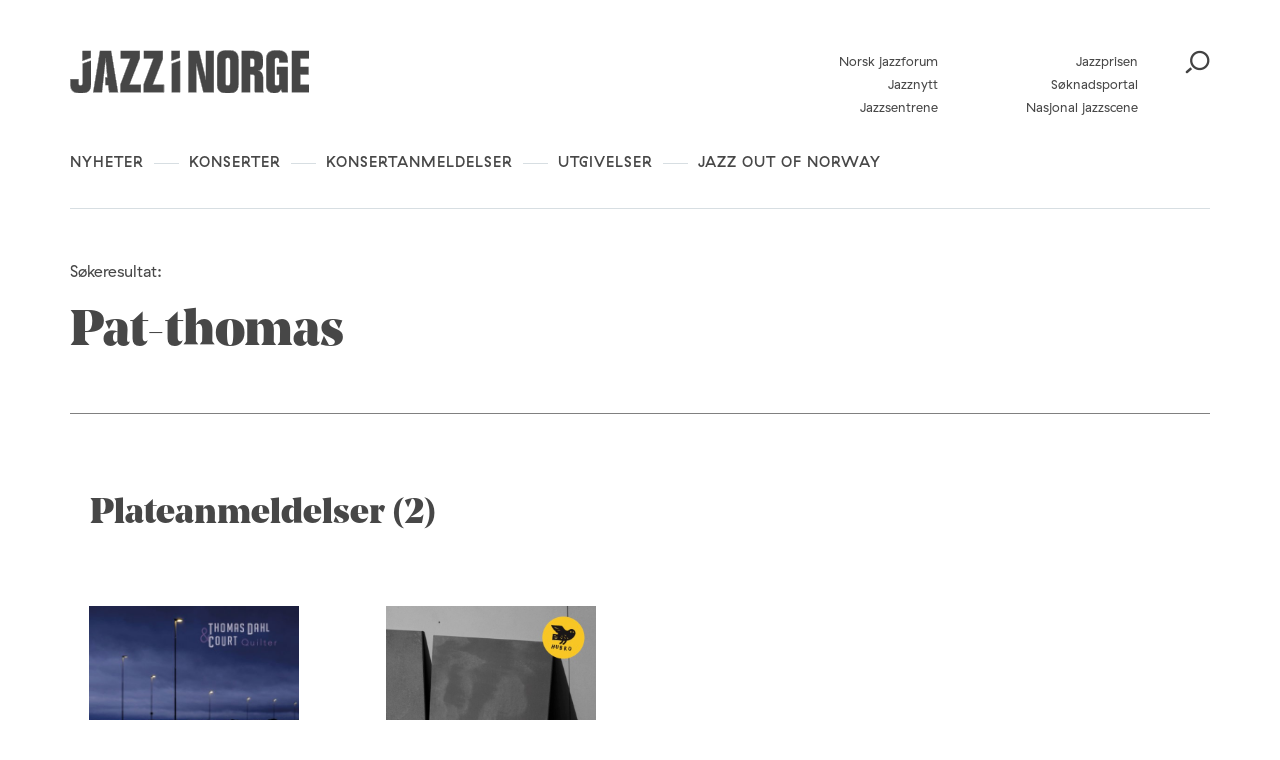

--- FILE ---
content_type: text/html; charset=UTF-8
request_url: https://jazzinorge.no/?s=pat-thomas
body_size: 18616
content:
<!DOCTYPE html>
<html lang="nb-NO">
<head>
	<meta charset="UTF-8" />
	<meta http-equiv="x-ua-compatible" content="ie=edge" />
	<meta name="viewport" content="width=device-width, initial-scale=1" />
	<meta name='robots' content='noindex, follow' />
	<style>img:is([sizes="auto" i], [sizes^="auto," i]) { contain-intrinsic-size: 3000px 1500px }</style>
	
	<!-- This site is optimized with the Yoast SEO plugin v26.3 - https://yoast.com/wordpress/plugins/seo/ -->
	<title>You searched for pat-thomas - Jazz i Norge</title>
	<meta property="og:locale" content="nb_NO" />
	<meta property="og:type" content="article" />
	<meta property="og:title" content="You searched for pat-thomas - Jazz i Norge" />
	<meta property="og:url" content="https://jazzinorge.no/search/pat-thomas/" />
	<meta property="og:site_name" content="Jazz i Norge" />
	<meta name="twitter:card" content="summary_large_image" />
	<meta name="twitter:title" content="You searched for pat-thomas - Jazz i Norge" />
	<script type="application/ld+json" class="yoast-schema-graph">{"@context":"https://schema.org","@graph":[{"@type":["CollectionPage","SearchResultsPage"],"@id":"https://jazzinorge.no/?s=pat-thomas","url":"https://jazzinorge.no/?s=pat-thomas","name":"You searched for pat-thomas - Jazz i Norge","isPartOf":{"@id":"https://jazzinorge.no/#website"},"primaryImageOfPage":{"@id":"#primaryimage"},"image":{"@id":"#primaryimage"},"thumbnailUrl":"https://jazzinorge.no/content/uploads/2025/07/The-Lost-Tangos_1_Kongsberg-Jazzfestival-2025_foto-Tore-Saetre.jpg","breadcrumb":{"@id":"#breadcrumb"},"inLanguage":"nb-NO"},{"@type":"ImageObject","inLanguage":"nb-NO","@id":"#primaryimage","url":"https://jazzinorge.no/content/uploads/2025/07/The-Lost-Tangos_1_Kongsberg-Jazzfestival-2025_foto-Tore-Saetre.jpg","contentUrl":"https://jazzinorge.no/content/uploads/2025/07/The-Lost-Tangos_1_Kongsberg-Jazzfestival-2025_foto-Tore-Saetre.jpg","width":1900,"height":1267,"caption":"Torsdagens overraskelse var The Lost Tangos, duoen med Guoste Tamulynaite og Jan Martin Gismervik. Foto: Tore Sætre"},{"@type":"BreadcrumbList","@id":"#breadcrumb","itemListElement":[{"@type":"ListItem","position":1,"name":"Home","item":"https://jazzinorge.no/"},{"@type":"ListItem","position":2,"name":"You searched for pat-thomas"}]},{"@type":"WebSite","@id":"https://jazzinorge.no/#website","url":"https://jazzinorge.no/","name":"Jazz i Norge","description":"Startsiden for norsk jazz","potentialAction":[{"@type":"SearchAction","target":{"@type":"EntryPoint","urlTemplate":"https://jazzinorge.no/?s={search_term_string}"},"query-input":{"@type":"PropertyValueSpecification","valueRequired":true,"valueName":"search_term_string"}}],"inLanguage":"nb-NO"}]}</script>
	<!-- / Yoast SEO plugin. -->


<link rel='dns-prefetch' href='//jazzinorge.no' />
<link rel='dns-prefetch' href='//js.createsend1.com' />
<link rel='dns-prefetch' href='//fonts.googleapis.com' />
		<!-- This site uses the Google Analytics by MonsterInsights plugin v9.9.0 - Using Analytics tracking - https://www.monsterinsights.com/ -->
		<!-- Note: MonsterInsights is not currently configured on this site. The site owner needs to authenticate with Google Analytics in the MonsterInsights settings panel. -->
					<!-- No tracking code set -->
				<!-- / Google Analytics by MonsterInsights -->
		<script type="text/javascript">
/* <![CDATA[ */
window._wpemojiSettings = {"baseUrl":"https:\/\/s.w.org\/images\/core\/emoji\/16.0.1\/72x72\/","ext":".png","svgUrl":"https:\/\/s.w.org\/images\/core\/emoji\/16.0.1\/svg\/","svgExt":".svg","source":{"concatemoji":"https:\/\/jazzinorge.no\/wp\/wp-includes\/js\/wp-emoji-release.min.js?ver=6.8.3"}};
/*! This file is auto-generated */
!function(s,n){var o,i,e;function c(e){try{var t={supportTests:e,timestamp:(new Date).valueOf()};sessionStorage.setItem(o,JSON.stringify(t))}catch(e){}}function p(e,t,n){e.clearRect(0,0,e.canvas.width,e.canvas.height),e.fillText(t,0,0);var t=new Uint32Array(e.getImageData(0,0,e.canvas.width,e.canvas.height).data),a=(e.clearRect(0,0,e.canvas.width,e.canvas.height),e.fillText(n,0,0),new Uint32Array(e.getImageData(0,0,e.canvas.width,e.canvas.height).data));return t.every(function(e,t){return e===a[t]})}function u(e,t){e.clearRect(0,0,e.canvas.width,e.canvas.height),e.fillText(t,0,0);for(var n=e.getImageData(16,16,1,1),a=0;a<n.data.length;a++)if(0!==n.data[a])return!1;return!0}function f(e,t,n,a){switch(t){case"flag":return n(e,"\ud83c\udff3\ufe0f\u200d\u26a7\ufe0f","\ud83c\udff3\ufe0f\u200b\u26a7\ufe0f")?!1:!n(e,"\ud83c\udde8\ud83c\uddf6","\ud83c\udde8\u200b\ud83c\uddf6")&&!n(e,"\ud83c\udff4\udb40\udc67\udb40\udc62\udb40\udc65\udb40\udc6e\udb40\udc67\udb40\udc7f","\ud83c\udff4\u200b\udb40\udc67\u200b\udb40\udc62\u200b\udb40\udc65\u200b\udb40\udc6e\u200b\udb40\udc67\u200b\udb40\udc7f");case"emoji":return!a(e,"\ud83e\udedf")}return!1}function g(e,t,n,a){var r="undefined"!=typeof WorkerGlobalScope&&self instanceof WorkerGlobalScope?new OffscreenCanvas(300,150):s.createElement("canvas"),o=r.getContext("2d",{willReadFrequently:!0}),i=(o.textBaseline="top",o.font="600 32px Arial",{});return e.forEach(function(e){i[e]=t(o,e,n,a)}),i}function t(e){var t=s.createElement("script");t.src=e,t.defer=!0,s.head.appendChild(t)}"undefined"!=typeof Promise&&(o="wpEmojiSettingsSupports",i=["flag","emoji"],n.supports={everything:!0,everythingExceptFlag:!0},e=new Promise(function(e){s.addEventListener("DOMContentLoaded",e,{once:!0})}),new Promise(function(t){var n=function(){try{var e=JSON.parse(sessionStorage.getItem(o));if("object"==typeof e&&"number"==typeof e.timestamp&&(new Date).valueOf()<e.timestamp+604800&&"object"==typeof e.supportTests)return e.supportTests}catch(e){}return null}();if(!n){if("undefined"!=typeof Worker&&"undefined"!=typeof OffscreenCanvas&&"undefined"!=typeof URL&&URL.createObjectURL&&"undefined"!=typeof Blob)try{var e="postMessage("+g.toString()+"("+[JSON.stringify(i),f.toString(),p.toString(),u.toString()].join(",")+"));",a=new Blob([e],{type:"text/javascript"}),r=new Worker(URL.createObjectURL(a),{name:"wpTestEmojiSupports"});return void(r.onmessage=function(e){c(n=e.data),r.terminate(),t(n)})}catch(e){}c(n=g(i,f,p,u))}t(n)}).then(function(e){for(var t in e)n.supports[t]=e[t],n.supports.everything=n.supports.everything&&n.supports[t],"flag"!==t&&(n.supports.everythingExceptFlag=n.supports.everythingExceptFlag&&n.supports[t]);n.supports.everythingExceptFlag=n.supports.everythingExceptFlag&&!n.supports.flag,n.DOMReady=!1,n.readyCallback=function(){n.DOMReady=!0}}).then(function(){return e}).then(function(){var e;n.supports.everything||(n.readyCallback(),(e=n.source||{}).concatemoji?t(e.concatemoji):e.wpemoji&&e.twemoji&&(t(e.twemoji),t(e.wpemoji)))}))}((window,document),window._wpemojiSettings);
/* ]]> */
</script>
<style id='wp-emoji-styles-inline-css' type='text/css'>

	img.wp-smiley, img.emoji {
		display: inline !important;
		border: none !important;
		box-shadow: none !important;
		height: 1em !important;
		width: 1em !important;
		margin: 0 0.07em !important;
		vertical-align: -0.1em !important;
		background: none !important;
		padding: 0 !important;
	}
</style>
<link rel='stylesheet' id='wp-block-library-css' href='https://jazzinorge.no/wp/wp-includes/css/dist/block-library/style.min.css?ver=6.8.3' type='text/css' media='all' />
<style id='classic-theme-styles-inline-css' type='text/css'>
/*! This file is auto-generated */
.wp-block-button__link{color:#fff;background-color:#32373c;border-radius:9999px;box-shadow:none;text-decoration:none;padding:calc(.667em + 2px) calc(1.333em + 2px);font-size:1.125em}.wp-block-file__button{background:#32373c;color:#fff;text-decoration:none}
</style>
<style id='t2-post-excerpt-style-inline-css' type='text/css'>
.wp-block-t2-post-excerpt p{margin:0}
</style>
<style id='t2-post-featured-image-style-inline-css' type='text/css'>
.wp-block-t2-post-featured-image{height:0;margin:0 0 1rem;overflow:hidden;padding-bottom:56%;position:relative}.wp-block-t2-post-featured-image img{height:100%;-o-object-fit:cover;object-fit:cover;position:absolute;width:100%}.wp-block-t2-post-featured-image.has-image-ratio-4-3{padding-bottom:75%}.wp-block-t2-post-featured-image.has-image-ratio-1-1{padding-bottom:100%}
</style>
<style id='t2-post-link-style-inline-css' type='text/css'>
.wp-block-t2-post-link{width:100%}.wp-block-t2-featured-single-post.has-background .wp-block-t2-post-link{padding-bottom:1rem}
</style>
<style id='t2-post-title-style-inline-css' type='text/css'>
.wp-block-t2-post-title{margin:0}.wp-block-t2-featured-single-post.has-background .wp-block-t2-post-title{padding:0 1rem}
</style>
<style id='global-styles-inline-css' type='text/css'>
:root{--wp--preset--aspect-ratio--square: 1;--wp--preset--aspect-ratio--4-3: 4/3;--wp--preset--aspect-ratio--3-4: 3/4;--wp--preset--aspect-ratio--3-2: 3/2;--wp--preset--aspect-ratio--2-3: 2/3;--wp--preset--aspect-ratio--16-9: 16/9;--wp--preset--aspect-ratio--9-16: 9/16;--wp--preset--color--black: #000000;--wp--preset--color--cyan-bluish-gray: #abb8c3;--wp--preset--color--white: #ffffff;--wp--preset--color--pale-pink: #f78da7;--wp--preset--color--vivid-red: #cf2e2e;--wp--preset--color--luminous-vivid-orange: #ff6900;--wp--preset--color--luminous-vivid-amber: #fcb900;--wp--preset--color--light-green-cyan: #7bdcb5;--wp--preset--color--vivid-green-cyan: #00d084;--wp--preset--color--pale-cyan-blue: #8ed1fc;--wp--preset--color--vivid-cyan-blue: #0693e3;--wp--preset--color--vivid-purple: #9b51e0;--wp--preset--gradient--vivid-cyan-blue-to-vivid-purple: linear-gradient(135deg,rgba(6,147,227,1) 0%,rgb(155,81,224) 100%);--wp--preset--gradient--light-green-cyan-to-vivid-green-cyan: linear-gradient(135deg,rgb(122,220,180) 0%,rgb(0,208,130) 100%);--wp--preset--gradient--luminous-vivid-amber-to-luminous-vivid-orange: linear-gradient(135deg,rgba(252,185,0,1) 0%,rgba(255,105,0,1) 100%);--wp--preset--gradient--luminous-vivid-orange-to-vivid-red: linear-gradient(135deg,rgba(255,105,0,1) 0%,rgb(207,46,46) 100%);--wp--preset--gradient--very-light-gray-to-cyan-bluish-gray: linear-gradient(135deg,rgb(238,238,238) 0%,rgb(169,184,195) 100%);--wp--preset--gradient--cool-to-warm-spectrum: linear-gradient(135deg,rgb(74,234,220) 0%,rgb(151,120,209) 20%,rgb(207,42,186) 40%,rgb(238,44,130) 60%,rgb(251,105,98) 80%,rgb(254,248,76) 100%);--wp--preset--gradient--blush-light-purple: linear-gradient(135deg,rgb(255,206,236) 0%,rgb(152,150,240) 100%);--wp--preset--gradient--blush-bordeaux: linear-gradient(135deg,rgb(254,205,165) 0%,rgb(254,45,45) 50%,rgb(107,0,62) 100%);--wp--preset--gradient--luminous-dusk: linear-gradient(135deg,rgb(255,203,112) 0%,rgb(199,81,192) 50%,rgb(65,88,208) 100%);--wp--preset--gradient--pale-ocean: linear-gradient(135deg,rgb(255,245,203) 0%,rgb(182,227,212) 50%,rgb(51,167,181) 100%);--wp--preset--gradient--electric-grass: linear-gradient(135deg,rgb(202,248,128) 0%,rgb(113,206,126) 100%);--wp--preset--gradient--midnight: linear-gradient(135deg,rgb(2,3,129) 0%,rgb(40,116,252) 100%);--wp--preset--font-size--small: 13px;--wp--preset--font-size--medium: 20px;--wp--preset--font-size--large: 36px;--wp--preset--font-size--x-large: 42px;--wp--preset--spacing--20: 0.44rem;--wp--preset--spacing--30: 0.67rem;--wp--preset--spacing--40: 1rem;--wp--preset--spacing--50: 1.5rem;--wp--preset--spacing--60: 2.25rem;--wp--preset--spacing--70: 3.38rem;--wp--preset--spacing--80: 5.06rem;--wp--preset--shadow--natural: 6px 6px 9px rgba(0, 0, 0, 0.2);--wp--preset--shadow--deep: 12px 12px 50px rgba(0, 0, 0, 0.4);--wp--preset--shadow--sharp: 6px 6px 0px rgba(0, 0, 0, 0.2);--wp--preset--shadow--outlined: 6px 6px 0px -3px rgba(255, 255, 255, 1), 6px 6px rgba(0, 0, 0, 1);--wp--preset--shadow--crisp: 6px 6px 0px rgba(0, 0, 0, 1);}:where(.is-layout-flex){gap: 0.5em;}:where(.is-layout-grid){gap: 0.5em;}body .is-layout-flex{display: flex;}.is-layout-flex{flex-wrap: wrap;align-items: center;}.is-layout-flex > :is(*, div){margin: 0;}body .is-layout-grid{display: grid;}.is-layout-grid > :is(*, div){margin: 0;}:where(.wp-block-columns.is-layout-flex){gap: 2em;}:where(.wp-block-columns.is-layout-grid){gap: 2em;}:where(.wp-block-post-template.is-layout-flex){gap: 1.25em;}:where(.wp-block-post-template.is-layout-grid){gap: 1.25em;}.has-black-color{color: var(--wp--preset--color--black) !important;}.has-cyan-bluish-gray-color{color: var(--wp--preset--color--cyan-bluish-gray) !important;}.has-white-color{color: var(--wp--preset--color--white) !important;}.has-pale-pink-color{color: var(--wp--preset--color--pale-pink) !important;}.has-vivid-red-color{color: var(--wp--preset--color--vivid-red) !important;}.has-luminous-vivid-orange-color{color: var(--wp--preset--color--luminous-vivid-orange) !important;}.has-luminous-vivid-amber-color{color: var(--wp--preset--color--luminous-vivid-amber) !important;}.has-light-green-cyan-color{color: var(--wp--preset--color--light-green-cyan) !important;}.has-vivid-green-cyan-color{color: var(--wp--preset--color--vivid-green-cyan) !important;}.has-pale-cyan-blue-color{color: var(--wp--preset--color--pale-cyan-blue) !important;}.has-vivid-cyan-blue-color{color: var(--wp--preset--color--vivid-cyan-blue) !important;}.has-vivid-purple-color{color: var(--wp--preset--color--vivid-purple) !important;}.has-black-background-color{background-color: var(--wp--preset--color--black) !important;}.has-cyan-bluish-gray-background-color{background-color: var(--wp--preset--color--cyan-bluish-gray) !important;}.has-white-background-color{background-color: var(--wp--preset--color--white) !important;}.has-pale-pink-background-color{background-color: var(--wp--preset--color--pale-pink) !important;}.has-vivid-red-background-color{background-color: var(--wp--preset--color--vivid-red) !important;}.has-luminous-vivid-orange-background-color{background-color: var(--wp--preset--color--luminous-vivid-orange) !important;}.has-luminous-vivid-amber-background-color{background-color: var(--wp--preset--color--luminous-vivid-amber) !important;}.has-light-green-cyan-background-color{background-color: var(--wp--preset--color--light-green-cyan) !important;}.has-vivid-green-cyan-background-color{background-color: var(--wp--preset--color--vivid-green-cyan) !important;}.has-pale-cyan-blue-background-color{background-color: var(--wp--preset--color--pale-cyan-blue) !important;}.has-vivid-cyan-blue-background-color{background-color: var(--wp--preset--color--vivid-cyan-blue) !important;}.has-vivid-purple-background-color{background-color: var(--wp--preset--color--vivid-purple) !important;}.has-black-border-color{border-color: var(--wp--preset--color--black) !important;}.has-cyan-bluish-gray-border-color{border-color: var(--wp--preset--color--cyan-bluish-gray) !important;}.has-white-border-color{border-color: var(--wp--preset--color--white) !important;}.has-pale-pink-border-color{border-color: var(--wp--preset--color--pale-pink) !important;}.has-vivid-red-border-color{border-color: var(--wp--preset--color--vivid-red) !important;}.has-luminous-vivid-orange-border-color{border-color: var(--wp--preset--color--luminous-vivid-orange) !important;}.has-luminous-vivid-amber-border-color{border-color: var(--wp--preset--color--luminous-vivid-amber) !important;}.has-light-green-cyan-border-color{border-color: var(--wp--preset--color--light-green-cyan) !important;}.has-vivid-green-cyan-border-color{border-color: var(--wp--preset--color--vivid-green-cyan) !important;}.has-pale-cyan-blue-border-color{border-color: var(--wp--preset--color--pale-cyan-blue) !important;}.has-vivid-cyan-blue-border-color{border-color: var(--wp--preset--color--vivid-cyan-blue) !important;}.has-vivid-purple-border-color{border-color: var(--wp--preset--color--vivid-purple) !important;}.has-vivid-cyan-blue-to-vivid-purple-gradient-background{background: var(--wp--preset--gradient--vivid-cyan-blue-to-vivid-purple) !important;}.has-light-green-cyan-to-vivid-green-cyan-gradient-background{background: var(--wp--preset--gradient--light-green-cyan-to-vivid-green-cyan) !important;}.has-luminous-vivid-amber-to-luminous-vivid-orange-gradient-background{background: var(--wp--preset--gradient--luminous-vivid-amber-to-luminous-vivid-orange) !important;}.has-luminous-vivid-orange-to-vivid-red-gradient-background{background: var(--wp--preset--gradient--luminous-vivid-orange-to-vivid-red) !important;}.has-very-light-gray-to-cyan-bluish-gray-gradient-background{background: var(--wp--preset--gradient--very-light-gray-to-cyan-bluish-gray) !important;}.has-cool-to-warm-spectrum-gradient-background{background: var(--wp--preset--gradient--cool-to-warm-spectrum) !important;}.has-blush-light-purple-gradient-background{background: var(--wp--preset--gradient--blush-light-purple) !important;}.has-blush-bordeaux-gradient-background{background: var(--wp--preset--gradient--blush-bordeaux) !important;}.has-luminous-dusk-gradient-background{background: var(--wp--preset--gradient--luminous-dusk) !important;}.has-pale-ocean-gradient-background{background: var(--wp--preset--gradient--pale-ocean) !important;}.has-electric-grass-gradient-background{background: var(--wp--preset--gradient--electric-grass) !important;}.has-midnight-gradient-background{background: var(--wp--preset--gradient--midnight) !important;}.has-small-font-size{font-size: var(--wp--preset--font-size--small) !important;}.has-medium-font-size{font-size: var(--wp--preset--font-size--medium) !important;}.has-large-font-size{font-size: var(--wp--preset--font-size--large) !important;}.has-x-large-font-size{font-size: var(--wp--preset--font-size--x-large) !important;}
:where(.wp-block-post-template.is-layout-flex){gap: 1.25em;}:where(.wp-block-post-template.is-layout-grid){gap: 1.25em;}
:where(.wp-block-columns.is-layout-flex){gap: 2em;}:where(.wp-block-columns.is-layout-grid){gap: 2em;}
:root :where(.wp-block-pullquote){font-size: 1.5em;line-height: 1.6;}
</style>
<link rel='stylesheet' id='wpb-google-fonts-css' href='https://fonts.googleapis.com/css?family=Lato%3A400%2C700&#038;ver=6.8.3' type='text/css' media='all' />
<link rel='stylesheet' id='planck-style-css' href='https://jazzinorge.no/content/themes/jazzinorge/style.css?ver=6.8.3' type='text/css' media='all' />
<link rel='stylesheet' id='planck-main-css' href='https://jazzinorge.no/content/themes/jazzinorge/build/main.css?ver=1765362728' type='text/css' media='all' />
<link rel='stylesheet' id='tablepress-default-css' href='https://jazzinorge.no/content/plugins/tablepress/css/build/default.css?ver=3.2.6' type='text/css' media='all' />
<link rel='stylesheet' id='dashicons-css' href='https://jazzinorge.no/wp/wp-includes/css/dashicons.min.css?ver=6.8.3' type='text/css' media='all' />
<link rel='stylesheet' id='acf-global-css' href='https://jazzinorge.no/content/plugins/advanced-custom-fields-pro/assets/build/css/acf-global.min.css?ver=6.6.2' type='text/css' media='all' />
<link rel='stylesheet' id='acf-input-css' href='https://jazzinorge.no/content/plugins/advanced-custom-fields-pro/assets/build/css/acf-input.min.css?ver=6.6.2' type='text/css' media='all' />
<link rel='stylesheet' id='acf-pro-input-css' href='https://jazzinorge.no/content/plugins/advanced-custom-fields-pro/assets/build/css/pro/acf-pro-input.min.css?ver=6.6.2' type='text/css' media='all' />
<link rel='stylesheet' id='select2-css' href='https://jazzinorge.no/content/plugins/advanced-custom-fields-pro/assets/inc/select2/4/select2.min.css?ver=4.0.13' type='text/css' media='all' />
<link rel='stylesheet' id='acf-datepicker-css' href='https://jazzinorge.no/content/plugins/advanced-custom-fields-pro/assets/inc/datepicker/jquery-ui.min.css?ver=1.11.4' type='text/css' media='all' />
<link rel='stylesheet' id='acf-timepicker-css' href='https://jazzinorge.no/content/plugins/advanced-custom-fields-pro/assets/inc/timepicker/jquery-ui-timepicker-addon.min.css?ver=1.6.1' type='text/css' media='all' />
<link rel='stylesheet' id='wp-color-picker-css' href='https://jazzinorge.no/wp/wp-admin/css/color-picker.min.css?ver=6.8.3' type='text/css' media='all' />
<link rel='stylesheet' id='acf-input-image_crop-css' href='https://jazzinorge.no/content/plugins/acf-image-crop-add-on/css/input.css?ver=6.8.3' type='text/css' media='all' />
<link rel='stylesheet' id='imgareaselect-css' href='https://jazzinorge.no/wp/wp-includes/js/imgareaselect/imgareaselect.css?ver=0.9.8' type='text/css' media='all' />
<script type="text/javascript" src="https://js.createsend1.com/javascript/copypastesubscribeformlogic.js" id="jazznorge-createsend-thirdparty-script-js"></script>
<script type="text/javascript" src="https://jazzinorge.no/wp/wp-includes/js/jquery/jquery.min.js?ver=3.7.1" id="jquery-core-js"></script>
<script type="text/javascript" src="https://jazzinorge.no/wp/wp-includes/js/jquery/jquery-migrate.min.js?ver=3.4.1" id="jquery-migrate-js"></script>
<script type="text/javascript" src="https://jazzinorge.no/wp/wp-includes/js/jquery/ui/core.min.js?ver=1.13.3" id="jquery-ui-core-js"></script>
<script type="text/javascript" src="https://jazzinorge.no/wp/wp-includes/js/jquery/ui/mouse.min.js?ver=1.13.3" id="jquery-ui-mouse-js"></script>
<script type="text/javascript" src="https://jazzinorge.no/wp/wp-includes/js/jquery/ui/sortable.min.js?ver=1.13.3" id="jquery-ui-sortable-js"></script>
<script type="text/javascript" src="https://jazzinorge.no/wp/wp-includes/js/jquery/ui/resizable.min.js?ver=1.13.3" id="jquery-ui-resizable-js"></script>
<script type="text/javascript" id="acf-js-extra">
/* <![CDATA[ */
var acfL10n = {"Are you sure?":"Er du sikker?","Yes":"Ja","No":"Nei","Remove":"Fjern","Cancel":"Avbryt","Close modal":"Lukk modal","The changes you made will be lost if you navigate away from this page":"Endringene du har gjort vil g\u00e5 tapt om du navigerer bort fra denne siden.","Validation successful":"Validering vellykket","Validation failed":"Validering feilet","1 field requires attention":"1 felt krever oppmerksomhet","%d fields require attention":"%d felt krever oppmerksomhet","Edit field group":"Rediger feltgruppe","Select Image":"Velg bilde","Edit Image":"Rediger bilde","Update Image":"Oppdater bilde","All images":"Alle bilder","Select File":"Velg fil","Edit File":"Rediger fil","Update File":"Oppdater fil","Maximum values reached ( {max} values )":"Maksimal verdi n\u00e5dd ( {max} verdier )","Loading":"Laster","No matches found":"Ingen treff funnet","Sorry, this browser does not support geolocation":"Beklager, denne nettleseren st\u00f8tter ikke geolokalisering","Minimum rows not reached ({min} rows)":"Minimum antall rader n\u00e5dd ({min} rader)","Maximum rows reached ({max} rows)":"Maksimum antall rader n\u00e5dd ({max} rader)","layout":"oppsett","layouts":"oppsett","Fields":"Felter","Duplicate":"Dupliser","Delete":"Slett","Delete Layout":"Slett oppsett","This field requires at least {min} {label} {identifier}":"Dette feltet krever minst {min} {label} {identifier}","{available} {label} {identifier} available (max {max})":"{available} {label} {identifier} tilgjengelig (maks {max})","{required} {label} {identifier} required (min {min})":"{required} {label} {identifier} kreves (min {min})","Flexible Content requires at least 1 layout":"Fleksibelt innholdsfelt krever minst en layout","Add Image to Gallery":"Legg bildet til galleri","Maximum selection reached":"Maksimalt utvalg n\u00e5dd","Select.verb":"Velg","Edit.verb":"Rediger","Update.verb":"Oppdater","Uploaded to this post":"Lastet opp til dette innlegget","Expand Details":"Utvid detaljer","Collapse Details":"Trekk sammen detaljer","Restricted":"Begrenset"};
/* ]]> */
</script>
<script type="text/javascript" src="https://jazzinorge.no/content/plugins/advanced-custom-fields-pro/assets/build/js/acf.min.js?ver=6.6.2" id="acf-js"></script>
<script type="text/javascript" src="https://jazzinorge.no/wp/wp-includes/js/dist/dom-ready.min.js?ver=f77871ff7694fffea381" id="wp-dom-ready-js"></script>
<script type="text/javascript" src="https://jazzinorge.no/wp/wp-includes/js/dist/hooks.min.js?ver=4d63a3d491d11ffd8ac6" id="wp-hooks-js"></script>
<script type="text/javascript" src="https://jazzinorge.no/wp/wp-includes/js/dist/i18n.min.js?ver=5e580eb46a90c2b997e6" id="wp-i18n-js"></script>
<script type="text/javascript" id="wp-i18n-js-after">
/* <![CDATA[ */
wp.i18n.setLocaleData( { 'text direction\u0004ltr': [ 'ltr' ] } );
/* ]]> */
</script>
<script type="text/javascript" id="wp-a11y-js-translations">
/* <![CDATA[ */
( function( domain, translations ) {
	var localeData = translations.locale_data[ domain ] || translations.locale_data.messages;
	localeData[""].domain = domain;
	wp.i18n.setLocaleData( localeData, domain );
} )( "default", {"translation-revision-date":"2025-11-13 20:16:25+0000","generator":"GlotPress\/4.0.3","domain":"messages","locale_data":{"messages":{"":{"domain":"messages","plural-forms":"nplurals=2; plural=n != 1;","lang":"nb_NO"},"Notifications":["Varsler"]}},"comment":{"reference":"wp-includes\/js\/dist\/a11y.js"}} );
/* ]]> */
</script>
<script type="text/javascript" src="https://jazzinorge.no/wp/wp-includes/js/dist/a11y.min.js?ver=3156534cc54473497e14" id="wp-a11y-js"></script>
<script type="text/javascript" src="https://jazzinorge.no/content/plugins/advanced-custom-fields-pro/assets/build/js/acf-input.min.js?ver=6.6.2" id="acf-input-js"></script>
<script type="text/javascript" src="https://jazzinorge.no/content/plugins/advanced-custom-fields-pro/assets/build/js/pro/acf-pro-input.min.js?ver=6.6.2" id="acf-pro-input-js"></script>
<script type="text/javascript" src="https://jazzinorge.no/content/plugins/advanced-custom-fields-pro/assets/build/js/pro/acf-pro-ui-options-page.min.js?ver=6.6.2" id="acf-pro-ui-options-page-js"></script>
<script type="text/javascript" src="https://jazzinorge.no/content/plugins/advanced-custom-fields-pro/assets/inc/select2/4/select2.full.min.js?ver=4.0.13" id="select2-js"></script>
<script type="text/javascript" src="https://jazzinorge.no/wp/wp-includes/js/jquery/ui/datepicker.min.js?ver=1.13.3" id="jquery-ui-datepicker-js"></script>
<script type="text/javascript" id="jquery-ui-datepicker-js-after">
/* <![CDATA[ */
jQuery(function(jQuery){jQuery.datepicker.setDefaults({"closeText":"Lukk","currentText":"I dag","monthNames":["januar","februar","mars","april","mai","juni","juli","august","september","oktober","november","desember"],"monthNamesShort":["jan","feb","mar","apr","mai","jun","jul","aug","sep","okt","nov","des"],"nextText":"Neste","prevText":"Forrige","dayNames":["s\u00f8ndag","mandag","tirsdag","onsdag","torsdag","fredag","l\u00f8rdag"],"dayNamesShort":["s\u00f8n","man","tir","ons","tor","fre","l\u00f8r"],"dayNamesMin":["S","M","T","O","T","F","L"],"dateFormat":"d. MM yy","firstDay":1,"isRTL":false});});
/* ]]> */
</script>
<script type="text/javascript" src="https://jazzinorge.no/content/plugins/advanced-custom-fields-pro/assets/inc/timepicker/jquery-ui-timepicker-addon.min.js?ver=1.6.1" id="acf-timepicker-js"></script>
<script type="text/javascript" src="https://jazzinorge.no/wp/wp-includes/js/jquery/ui/draggable.min.js?ver=1.13.3" id="jquery-ui-draggable-js"></script>
<script type="text/javascript" src="https://jazzinorge.no/wp/wp-includes/js/jquery/ui/slider.min.js?ver=1.13.3" id="jquery-ui-slider-js"></script>
<script type="text/javascript" src="https://jazzinorge.no/wp/wp-includes/js/jquery/jquery.ui.touch-punch.js?ver=0.2.2" id="jquery-touch-punch-js"></script>
<script type="text/javascript" src="https://jazzinorge.no/wp/wp-admin/js/iris.min.js?ver=1.0.7" id="iris-js"></script>
<script type="text/javascript" id="wp-color-picker-js-translations">
/* <![CDATA[ */
( function( domain, translations ) {
	var localeData = translations.locale_data[ domain ] || translations.locale_data.messages;
	localeData[""].domain = domain;
	wp.i18n.setLocaleData( localeData, domain );
} )( "default", {"translation-revision-date":"2025-11-13 20:14:48+0000","generator":"GlotPress\/4.0.3","domain":"messages","locale_data":{"messages":{"":{"domain":"messages","plural-forms":"nplurals=2; plural=n != 1;","lang":"nb_NO"},"Clear color":["Fjern farge"],"Select default color":["Velg standardfarge"],"Color value":["Fargeverdi"],"Select Color":["Velg farge"],"Clear":["T\u00f8m"],"Default":["Standard"]}},"comment":{"reference":"wp-admin\/js\/color-picker.js"}} );
/* ]]> */
</script>
<script type="text/javascript" src="https://jazzinorge.no/wp/wp-admin/js/color-picker.min.js?ver=6.8.3" id="wp-color-picker-js"></script>
<script type="text/javascript" src="https://jazzinorge.no/content/plugins/advanced-custom-fields-pro/assets/inc/color-picker-alpha/wp-color-picker-alpha.js?ver=3.0.0" id="acf-color-picker-alpha-js"></script>
<script type="text/javascript" src="https://jazzinorge.no/wp/wp-includes/js/imgareaselect/jquery.imgareaselect.min.js?ver=6.8.3" id="imgareaselect-js"></script>
<script type="text/javascript" src="https://jazzinorge.no/content/plugins/acf-image-crop-add-on/js/input.js?ver=6.8.3" id="acf-input-image_crop-js"></script>
<link rel="https://api.w.org/" href="https://jazzinorge.no/wp-json/" />	<style type="text/css">
		.video-container { position: relative; padding-bottom: 56.25%; height: 0; overflow: hidden; }
		.video-container iframe, .video-container object, .video-container embed, .video-container video { position: absolute; top: 0; left: 0; width: 100%; height: 100%; }
	</style>
	<link rel="icon" href="https://jazzinorge.no/content/uploads/cache/2018/10/cropped-favicon/3936918829.png" sizes="32x32" />
<link rel="icon" href="https://jazzinorge.no/content/uploads/cache/2018/10/cropped-favicon/3274074766.png" sizes="192x192" />
<link rel="apple-touch-icon" href="https://jazzinorge.no/content/uploads/cache/2018/10/cropped-favicon/1685650192.png" />
<meta name="msapplication-TileImage" content="https://jazzinorge.no/content/uploads/cache/2018/10/cropped-favicon/472116121.png" />
</head>
<body class="search search-results wp-theme-jazzinorge jazzinorge ">

<a class="skip-link screen-reader-text" href="#content">
	Skip to content</a>
<header id="main-header" class="site-header jazzinorge">



<div class="header-inner">

	<div class="left-header-area">

		
						<a href="https://jazzinorge.no"><img class="site-logo" src="https://jazzinorge.no/content/themes/jazzinorge/src/images/jazzinorge_logo_graa.svg" alt="Jazz i Norge"></a>
		
		<nav class="main-menu">
			<div class="menu-hovedmeny-container"><ul id="menu-hovedmeny" class="menu"><li id="menu-item-30597" class="menu-item menu-item-type-post_type menu-item-object-page current_page_parent menu-item-30597"><a href="https://jazzinorge.no/nyheter/">Nyheter</a></li>
<li id="menu-item-30596" class="menu-item menu-item-type-post_type menu-item-object-page menu-item-30596"><a href="https://jazzinorge.no/konsertkalender/">Konserter</a></li>
<li id="menu-item-30619" class="menu-item menu-item-type-post_type menu-item-object-page menu-item-30619"><a href="https://jazzinorge.no/konsertanmeldelser/">Konsertanmeldelser</a></li>
<li id="menu-item-30608" class="menu-item menu-item-type-custom menu-item-object-custom menu-item-30608"><a href="/utgivelser/">Utgivelser</a></li>
<li id="menu-item-74687" class="menu-item menu-item-type-custom menu-item-object-custom menu-item-74687"><a href="https://www.jazzoutofnorway.no">JAZZ OUT OF NORWAY</a></li>
</ul></div>			<div class="show-mobile">

				<ul class="network-menu">
				<li id="menu-item-64804" class="menu-item menu-item-type-custom menu-item-object-custom menu-item-64804"><a href="https://jazzprisen.no/">jazzprisen.no</a></li>
<li id="menu-item-30605" class="menu-item menu-item-type-custom menu-item-object-custom menu-item-has-children menu-item-30605"><a href="#">Regionale jazzsentre</a>
<ul class="sub-menu">
	<li id="menu-item-30628" class="menu-item menu-item-type-custom menu-item-object-custom menu-item-30628"><a href="https://nordnorsk.jazzinorge.no">Nordnorsk jazzsenter</a></li>
	<li id="menu-item-30625" class="menu-item menu-item-type-custom menu-item-object-custom menu-item-30625"><a href="https://midtnorsk.jazzinorge.no">Midtnorsk jazzsenter</a></li>
	<li id="menu-item-30626" class="menu-item menu-item-type-custom menu-item-object-custom menu-item-30626"><a href="https://vestnorsk.jazzinorge.no">Vestnorsk jazzsenter</a></li>
	<li id="menu-item-30627" class="menu-item menu-item-type-custom menu-item-object-custom menu-item-30627"><a href="https://ostnorsk.jazzinorge.no">Østnorsk jazzsenter</a></li>
	<li id="menu-item-30606" class="menu-item menu-item-type-custom menu-item-object-custom menu-item-30606"><a href="https://sornorsk.jazzinorge.no/">Sørnorsk jazzsenter</a></li>
</ul>
</li>
<li id="menu-item-30607" class="hide-jazzforum menu-item menu-item-type-custom menu-item-object-custom menu-item-30607"><a href="https://jazzforum.jazzinorge.no/">Norsk jazzforum</a></li>
<li id="menu-item-30738" class="show-jazzforum menu-item menu-item-type-custom menu-item-object-custom menu-item-30738"><a href="https://jazzforum.jazzinorge.no/tilskuddsordninger/">Søknadsportal</a></li>
<li id="menu-item-45678" class="show-jazzforum menu-item menu-item-type-custom menu-item-object-custom menu-item-45678"><a href="https://online.superoffice.com/Cust20564/CS/scripts/customer.fcgi">Medlemssider</a></li>
				<li class="menu-item"><a href="https://jazzinorge.no/">Jazz i Norge</a></li>
				</ul>

			</div>

		</nav>

	</div>

	
	<div class="right-header-area">

		<nav class="secondary-menu">
			<div class="menu-secondary-menu-container"><ul id="menu-secondary-menu" class="menu"><li id="menu-item-33" class="menu-item menu-item-type-custom menu-item-object-custom menu-item-33"><a href="https://jazzforum.jazzinorge.no">Norsk jazzforum</a></li>
<li id="menu-item-64652" class="menu-item menu-item-type-custom menu-item-object-custom menu-item-64652"><a href="https://jazzprisen.no/">Jazzprisen</a></li>
<li id="menu-item-7" class="menu-item menu-item-type-custom menu-item-object-custom menu-item-7"><a href="http://jazznytt.jazzinorge.no/">Jazznytt</a></li>
<li id="menu-item-30623" class="menu-item menu-item-type-custom menu-item-object-custom menu-item-30623"><a href="https://jazzforum.jazzinorge.no/tilskuddsordninger/">Søknadsportal</a></li>
<li id="menu-item-34" class="menu-item menu-item-type-custom menu-item-object-custom menu-item-has-children menu-item-34"><a href="#">Jazzsentrene</a>
<ul class="sub-menu">
	<li id="menu-item-40" class="menu-item menu-item-type-custom menu-item-object-custom menu-item-40"><a href="https://nordnorsk.jazzinorge.no">Nordnorsk jazzsenter</a></li>
	<li id="menu-item-35" class="menu-item menu-item-type-custom menu-item-object-custom menu-item-35"><a href="https://midtnorsk.jazzinorge.no">Midtnorsk jazzsenter</a></li>
	<li id="menu-item-36" class="menu-item menu-item-type-custom menu-item-object-custom menu-item-36"><a href="https://vestnorsk.jazzinorge.no">Vestnorsk jazzsenter</a></li>
	<li id="menu-item-37" class="menu-item menu-item-type-custom menu-item-object-custom menu-item-37"><a href="https://ostnorsk.jazzinorge.no">Østnorsk jazzsenter</a></li>
	<li id="menu-item-38" class="menu-item menu-item-type-custom menu-item-object-custom menu-item-38"><a href="https://sornorsk.jazzinorge.no">Sørnorsk jazzsenter</a></li>
</ul>
</li>
<li id="menu-item-30624" class="menu-item menu-item-type-custom menu-item-object-custom menu-item-30624"><a href="http://nasjonaljazzscene.no">Nasjonal jazzscene</a></li>
</ul></div>		</nav>

	</div>

	
	
	
	<a href="javascript://" class="search-trigger search-icon"></a>
	<a href="javascript://" class="menu-trigger"></a>

</div>


</header>
<div id="content" class="wrap container" role="document">
	<main class="main">
		
<div class="page-header content">

	<div class="label">Søkeresultat:</div>

	<h1>Pat-thomas</h1>

	
</div>

<article class="post-81485 review type-review status-publish has-post-thumbnail hentry tag-eivind-lonning tag-espen-reinertsen tag-guoste-tamulynaite tag-hein-westgaard tag-henriette-eilertsen tag-jan-martin-gismervik tag-kitchen-orchestra tag-kongsberg-jazzfestival tag-moster tag-pat-thomas tag-simin-tander tag-streifenjunko anmeldelsestype-konsert">

	<div class="content">


		<div class="search-section">

	<h3>Plateanmeldelser (2)</h3>
<div class="list-wrapper">
	<ul class="list-grid ">
<li class="review review-tiny ">

	<a href="https://jazzinorge.no/anmeldelse/seint-men-godt-fra-thomas-t-dahl/">

		<img class="cover" src="https://jazzinorge.no/content/uploads/2019/05/Thomas-Dahl.jpg" alt="Plateomslag">

		<div class="album-details">

			<div class="artist">Thomas Dahl &amp; Court</div>
			<div class="album-title">«Quilter»</div>

		</div>

		
	</a>

</li>
<li class="review review-tiny ">

	<a href="https://jazzinorge.no/anmeldelse/all-makt-til-melodien-nesten/">

		<img class="cover" src="https://jazzinorge.no/content/uploads/2015/03/Skydive.jpg" alt="Plateomslag">

		<div class="album-details">

			<div class="artist">SkyDive Trio</div>
			<div class="album-title">«Sun Moee»</div>

		</div>

		
	</a>

</li>
	</ul>
</div>
</div>
	
		<div class="search-section">

	<h3>Nyheter (36)</h3>
<div class="archive-post-wrapper"><article class="news news-archive-post">

	<div class="image">
				<a href="https://jazzinorge.no/2021/09/24/ntt-stian-carstensens-verden-fra-gjeddeterapi-til-michael-brecker/">
			<img src="https://jazzinorge.no/content/uploads/cache/2021/09/Stian-Carstensen_Hippocampus-Serenade_1_NTT-1024x830/3300911502.jpg" alt="NTT: Stian Carstensens verden, fra gjeddeterapi til Michael Brecker">
		</a>
			</div>

	<div class="text">

					<div class="category-tag">Now&#039;s the time</div>
		
		<a href="https://jazzinorge.no/2021/09/24/ntt-stian-carstensens-verden-fra-gjeddeterapi-til-michael-brecker/">

							<h3>NTT: Stian Carstensens verden, fra gjeddeterapi til Michael Brecker</h3>
			
		</a>

		<p class="ingress">
			Norge gjenåpner, Vossa Jazz skjer, Stian Carstensen bretter ut universet, Karin Krog får hederspris, vi tar den gamle debatten om hva som er best av bra og dårlig og lytter til Craig Taborn og lyder fra Village Vanguard. 		</p>

					<div class="byline-wrapper">

	<div class="byline">
		Jazznytt	</div>

</div>
		
	</div>

</article>
</div><div class="archive-post-wrapper"><article class="news news-archive-post">

	<div class="image">
				<a href="https://jazzinorge.no/2024/05/10/ntt-250-jazz-og-omegn-fra-a-til-a/">
			<img src="https://jazzinorge.no/content/uploads/cache/2024/05/250-utgaver_illustrasjon_lavopploselig-1024x748/1632464652.jpg" alt="NTT 250: Jazz og omegn fra A til Å">
		</a>
			</div>

	<div class="text">

					<div class="category-tag">Now&#039;s the time</div>
		
		<a href="https://jazzinorge.no/2024/05/10/ntt-250-jazz-og-omegn-fra-a-til-a/">

							<h3>NTT 250: Jazz og omegn fra A til Å</h3>
			
		</a>

		<p class="ingress">
			Remsa feirer jubileum med et hendig oppslagsverk i digital remseform over alt vi har skrevet om siden høsten 2018 - inkludert en guide til nyttige ord og uttrykk. 		</p>

					<div class="byline-wrapper">

	<div class="byline">
		Jazznytt	</div>

</div>
		
	</div>

</article>
</div><div class="archive-post-wrapper"><article class="news news-archive-post">

	<div class="image">
				<a href="https://jazzinorge.no/2021/02/05/ntt-til-skogs-med-klakegg-og-eilertsen/">
			<img src="https://jazzinorge.no/content/uploads/cache/2021/02/needlepointcloseup_NTT-1024x686/4183720323.jpg" alt="NTT: Til skogs med Klakegg og Eilertsen">
		</a>
			</div>

	<div class="text">

					<div class="category-tag">Now&#039;s the time</div>
		
		<a href="https://jazzinorge.no/2021/02/05/ntt-til-skogs-med-klakegg-og-eilertsen/">

							<h3>NTT: Til skogs med Klakegg og Eilertsen</h3>
			
		</a>

		<p class="ingress">
			Bjørn Klakegg lager prog foran kaminen, Bethany Forseth-Reichberg har fått platekontrakt og surdeigstarter, vi hører på soul-radio og Mats Eilertsen spiller solo og kjenner at tiden går sakte. 		</p>

					<div class="byline-wrapper">

	<div class="byline">
		Jazznytt	</div>

</div>
		
	</div>

</article>
</div><div class="archive-post-wrapper"><article class="news news-archive-post">

	<div class="image">
				<a href="https://jazzinorge.no/2018/12/31/nows-the-times-store-nyttarsoppsummering/">
			<img src="https://jazzinorge.no/content/uploads/cache/2018/12/Joni-Mitchell-hyllest_foto-Terje-Mosnes_NTT-1024x768/1759558770.jpg" alt="Now’s The Times STORE nyttårsoppsummering">
		</a>
			</div>

	<div class="text">

					<div class="category-tag">Intervju</div>
		
		<a href="https://jazzinorge.no/2018/12/31/nows-the-times-store-nyttarsoppsummering/">

							<h3>Now’s The Times STORE nyttårsoppsummering</h3>
			
		</a>

		<p class="ingress">
			I 2018s siste Now’s The Time, på selveste nyttårsaften, ser vi tilbake på året som er gått. Vi kårer ikke årets beste konserter eller plater, men vi trekker fram noen gode minner og spør oss selv om vi har lært noe som helst av all musikken. Vi snakker også med Ståle Liavik Solberg fra bl.a. Blow Out og Bjarne Larsen fra DNA? AND?. Godt nyttår, alle sammen! Takk for det gamle. 		</p>

					<div class="byline-wrapper">

	<div class="byline">
		Jazznytt	</div>

</div>
		
	</div>

</article>
</div>

		<div class="content">
			<div class="read-more-link">
				<a href="https://jazzinorge.no/nyheter/?s=pat-thomas">Se flere resultater</a>
			</div>
		</div>

	</div>

		<div class="search-section">

	<h3>Konsertanmeldelser (14)</h3>
<div class="archive-post-wrapper"><article class="news concert-review news-archive-post">

	<div class="image">
		<a href="https://jazzinorge.no/anmeldelse/rikt-og-mettende/">
			<img src="https://jazzinorge.no/content/uploads/cache/2025/07/The-Lost-Tangos_1_Kongsberg-Jazzfestival-2025_foto-Tore-Saetre-1024x683/3115629651.jpg" alt="Rikt og mettende">
		</a>
	</div>

	<div class="text">


		<div class="concert-info">

			
							<div class="location">Kongsberg Jazzfestival - torsdag 3. juli 2025</div>
			
			<div class="line"></div>

		</div>

		<a href="https://jazzinorge.no/anmeldelse/rikt-og-mettende/">

							<h3>Rikt og mettende</h3>
			
		</a>

		<p class="ingress">
			FESTIVAL: En lang festivaldag innfrir med utsøkte innslag.		</p>

	</div>

</article>
</div><div class="archive-post-wrapper"><article class="news concert-review news-archive-post">

	<div class="image">
		<a href="https://jazzinorge.no/anmeldelse/kunststykker-og-brennende-storband/">
			<img src="https://jazzinorge.no/content/uploads/cache/2025/07/Gard-Nilssens-Supersonic-Orchestra_1_Kongsberg-Jazzfestival-2025_foto-Birgit-Fostervold_Knipselyst-1024x683/2409938236.jpg" alt="Kunststykker og brennende storband">
		</a>
	</div>

	<div class="text">


		<div class="concert-info">

			
							<div class="location">Kongsberg Jazzfestival - fredag 4. juli</div>
			
			<div class="line"></div>

		</div>

		<a href="https://jazzinorge.no/anmeldelse/kunststykker-og-brennende-storband/">

							<h3>Kunststykker og brennende storband</h3>
			
		</a>

		<p class="ingress">
			FESTIVAL: Rosinen i den tredje festivaldagens pølse spilles ut seint på kveld.		</p>

	</div>

</article>
</div><div class="archive-post-wrapper"><article class="news concert-review news-archive-post">

	<div class="image">
		<a href="https://jazzinorge.no/anmeldelse/det-er-pianisten-jeg-tar-med-meg-hjem-i-kveld/">
			<img src="https://jazzinorge.no/content/uploads/cache/2021/08/Pat-Thomas_Blow-Out-2021_fotoMeretheFlaate-1024x683/1656806912.jpeg" alt="Det er pianisten jeg tar med meg hjem i kveld">
		</a>
	</div>

	<div class="text">


		<div class="concert-info">

			
							<div class="location">Blow Out! festivalen, Nasjonal jazzscene, Victoria – 25. august 2021 </div>
			
			<div class="line"></div>

		</div>

		<a href="https://jazzinorge.no/anmeldelse/det-er-pianisten-jeg-tar-med-meg-hjem-i-kveld/">

							<h3>Det er pianisten jeg tar med meg hjem i kveld</h3>
			
		</a>

		<p class="ingress">
			Blow Out!- festivalen dras i gang med fire fine og varierte sett.		</p>

	</div>

</article>
</div><div class="archive-post-wrapper"><article class="news concert-review news-archive-post">

	<div class="image">
		<a href="https://jazzinorge.no/anmeldelse/i-kveld-tar-jeg-med-meg-alle-hjem/">
			<img src="https://jazzinorge.no/content/uploads/cache/2021/08/Thomas_Giordano_Dybbroe_Blow-Out-2021_fotoMeretheFlaate-1024x683/47013003.jpeg" alt="I kveld tar jeg med meg alle hjem">
		</a>
	</div>

	<div class="text">


		<div class="concert-info">

			
							<div class="location">Blow Out! festivalen, Nasjonal jazzscene, Victoria – 26. august 2021</div>
			
			<div class="line"></div>

		</div>

		<a href="https://jazzinorge.no/anmeldelse/i-kveld-tar-jeg-med-meg-alle-hjem/">

							<h3>I kveld tar jeg med meg alle hjem</h3>
			
		</a>

		<p class="ingress">
			Blow Out! festivalen viser seg fra sine beste sider.		</p>

	</div>

</article>
</div></div>

			<ul class="concert-list full"><li class="concert-date"><h4>30. april</h4></li><li class="concert-item">

	<a href="https://jazzinorge.no/arrangement/paal-nilssen-love-circus-5/">

		<div class="image">
		
						<img src="https://jazzinorge.no/content/uploads/cache/2026/01/IMG_5548-300x173/2873559227.jpeg" alt="Paal Nilssen-Love Circus">
			
				</div>

		<div class="time numbers-font">
			20:00		</div>

		<div class="info">
			<div class="title">Paal Nilssen-Love Circus</div>
			<div class="location"><span class="mobile-time">20:00 / </span>Arendal jazzklubb / Lille Torungen, Arendal kulturhus, Arendal</div>
		</div>

				<div class="city">
			<a href="https://jazzinorge.no/konsertkalender/?city=arendal">
				Arendal			</a>
		</div>
		
	</a>

</li>
</ul>
		<div class="content">
			<div class="read-more-link">
				<a href="/?s=pat-thomas&query=pat-thomas">Se flere resultater</a>
			</div>
		</div>

	
	</div>

</article>
	</main><!-- /.main -->
	</div><!-- /.wrap -->
<section class="calendar-news">

	<div class="content">

				<a href="https://jazzinorge.no"><h2>Fra forsiden</h2></a>
		
		<div class="posts">

			<article class="news news-medium">

	<div class="image">
				<a href="https://jazzinorge.no/2026/01/23/ntt-preppa-kasetter/">
			<img src="https://jazzinorge.no/content/uploads/cache/2026/01/Veslemoy-Narvesen_release_Parkteateret_foto-Jorgen-Krokan_NTT-1024x683/4168852328.jpeg" alt="NTT: Preppa kassetter">
		</a>
			</div>

	<div class="text">

					<div class="category-tag">Now&#039;s the time</div>
		
		<a href="https://jazzinorge.no/2026/01/23/ntt-preppa-kasetter/">

							<h3>NTT: Preppa kassetter</h3>
			
		</a>

		<p class="ingress">
			Tekstene på Reolôs &quot;Dystopi Delete&quot; legges under lupen av Peter Vollset i essay-føljetong, Veslemøy Narvesen slipper andreplata, vi hører på kassetter og Cimota. 		</p>

					<div class="byline-wrapper">

	<div class="byline">
		Jazznytt	</div>

</div>
		
	</div>

</article>
<article class="news news-medium">

	<div class="image">
				<a href="https://jazzinorge.no/2026/01/22/maijazz-programmet-tar-form/">
			<img src="https://jazzinorge.no/content/uploads/cache/2026/01/Maridalen-og-Lars-Lillo-Stenberg_foto-Jorgen-Nordby/690988093.jpg" alt="Maijazz-programmet tar form">
		</a>
			</div>

	<div class="text">

					<div class="category-tag">Nyhet</div>
		
		<a href="https://jazzinorge.no/2026/01/22/maijazz-programmet-tar-form/">

							<h3>Maijazz-programmet tar form</h3>
			
		</a>

		<p class="ingress">
			Spennende samarbeid som Maridalen &amp; Lars Lillo-Stenberg, Silje Nergaard &amp; Stavanger Symfoniorkester og Nils Petter Molvær &amp; Daniel Herskedal står  på plakaten til Maijazz 2026. Flere andre artister er også lansert fra årets festivalprogram. 		</p>

		
	</div>

</article>

		</div>

		<div class="calendar">

			<div class="concert-list frontpage">

	<h3>Konserter</h3>

	<ul class="concert-list compact"><li class="concert-date"><h4>I dag</h4></li><li class="concert-item">

	<a href="https://jazzinorge.no/arrangement/bjo2026-glass-tidsmaskinen/">

		<div class="image">
				</div>

		<div class="time numbers-font">
			21:00		</div>

		<div class="info">
			<div class="title">BJO2026: Glass &#8211; «Tidsmaskinen»</div>
			<div class="location"><span class="mobile-time">21:00 / </span>Bodø Jazz Open / Beddingen Kulturhus, Bodø</div>
		</div>

		
	</a>

</li>
<li class="concert-date"><h4>I morgen</h4></li><li class="concert-item">

	<a href="https://jazzinorge.no/arrangement/come-dine-with-silje-nergaard/">

		<div class="image">
				</div>

		<div class="time numbers-font">
			18:00		</div>

		<div class="info">
			<div class="title">Come Dine With Silje Nergaard</div>
			<div class="location"><span class="mobile-time">18:00 / </span>Sommerro / Sommerro, Oslo</div>
		</div>

		
	</a>

</li>
<li class="concert-date"><h4>28. januar</h4></li><li class="concert-item">

	<a href="https://jazzinorge.no/arrangement/bjo2026-jan-gunnar-hoff-med-artisk-filharmoni-50-years-in-music-jubileumsfest/">

		<div class="image">
				</div>

		<div class="time numbers-font">
			18:00		</div>

		<div class="info">
			<div class="title">BJO2026: Jan Gunnar Hoff med Artisk Filharmoni &laquo;50 Years in Music &#8211; Jubileumsfest&raquo;</div>
			<div class="location"><span class="mobile-time">18:00 / </span>Bodø Jazz Open / Stormen Konserthus, Bodø</div>
		</div>

		
	</a>

</li>
<li class="concert-item">

	<a href="https://jazzinorge.no/arrangement/billy-meier/">

		<div class="image">
				</div>

		<div class="time numbers-font">
			20:00		</div>

		<div class="info">
			<div class="title">Billy Meier</div>
			<div class="location"><span class="mobile-time">20:00 / </span>Nasjonal jazzscene / Nasjonal jazzscene, Oslo</div>
		</div>

		
	</a>

</li>
<li class="concert-date"><h4>29. januar</h4></li><li class="concert-item">

	<a href="https://jazzinorge.no/arrangement/as-jazz-the-nowhere-men/">

		<div class="image">
				</div>

		<div class="time numbers-font">
			19:00		</div>

		<div class="info">
			<div class="title">Ås jazz: The Nowhere Men</div>
			<div class="location"><span class="mobile-time">19:00 / </span>Ås Jazz / Ås kulturhus, Ås</div>
		</div>

		
	</a>

</li>
<li class="concert-item">

	<a href="https://jazzinorge.no/arrangement/kullebunden-jazz-20-ar-henning-mankells-driving-miles-teaterforestilling/">

		<div class="image">
				</div>

		<div class="time numbers-font">
			19:30		</div>

		<div class="info">
			<div class="title">Kullebunden Jazz 20 år: Henning Mankells Driving Miles – Teaterforestilling</div>
			<div class="location"><span class="mobile-time">19:30 / </span>Kullebunden Jazz / Kolben Kulturhus, Kolbotn</div>
		</div>

		
	</a>

</li>
</ul>

	<div class="calendar-read-more read-more-link">
					<a href="https://jazzinorge.no/konsertkalender/">Se hele kalenderen</a>
			</div>


</div>

		</div>

	</div>

</section>


	<div class="content newsletter-signup">
		<form action="https://www.createsend.com/t/subscribeerror?description=" method="post" id="subForm" class="js-cm-form newsletter-signup" data-id="5B5E7037DA78A748374AD499497E309ECD5D4D30AD763B3A98AFB82F05C359E4EC187274BA07CA393BC12B50570349EAAA5570EC058010378BC54DD1F5FA81CA">
			<h2>Meld deg på vårt nyhetsbrev			<input type="text" placeholder="Skriv inn din e-postadresse" type="text" name="cm-pttuui-pttuui" id="pttuui-pttuui" class="js-cm-email-input qa-input-email sc-iwsKbI iMsgpL">
			<input id="newsletter_btn" type="submit" value="Send">
		</form>
	</div>
<section class="search content">

	<form role="search" method="get" class="search-form" action="https://jazzinorge.no/">

        <label>
            <span class="screen-reader-text">Søk etter:</span>
            <input type="text" class="search-field" placeholder="Søk" name="s" />
        </label>

        <input type="submit" class="search-submit" value="Søk " />

    </form>

</section>

<div class="footer-bg-wrapper">

<footer class="content content-info main">

	<div class="logo">

			<a href="https://jazzinorge.no"><img class="site-logo" src="https://jazzinorge.no/content/themes/jazzinorge/src/images/jazzinorge_logo_graa.svg" alt="Jazz i Norge"></a>

	</div>

	<div class="clear">

		<div class="column text">
			<p>Jazz i Norge er et samarbeidsprosjekt mellom Norsk jazzforum, magasinet Jazznytt og de fem regionale jazzsentrene. Jazz i Norge gir deg nyheter om stort og smått i norsk jazz, konsert- og plateanmeldelser samt oversikt over konserter og plateutgivelser.</p>
<p>Nettredaktør Jazzinorge.no:<br />
<a href="mailto:jazzinorge@jazzforum.no">Camilla Slaattun</a></p>
<p>Vet du om noe vi burde skrive om?<br />
Tips oss på jazzinorge@jazzforum.no</p>
		</div>

				<div class="column nav">
			<div class="menu-hovedmeny-container"><ul id="menu-hovedmeny-1" class="menu"><li class="menu-item menu-item-type-post_type menu-item-object-page current_page_parent menu-item-30597"><a href="https://jazzinorge.no/nyheter/">Nyheter</a></li>
<li class="menu-item menu-item-type-post_type menu-item-object-page menu-item-30596"><a href="https://jazzinorge.no/konsertkalender/">Konserter</a></li>
<li class="menu-item menu-item-type-post_type menu-item-object-page menu-item-30619"><a href="https://jazzinorge.no/konsertanmeldelser/">Konsertanmeldelser</a></li>
<li class="menu-item menu-item-type-custom menu-item-object-custom menu-item-30608"><a href="/utgivelser/">Utgivelser</a></li>
<li class="menu-item menu-item-type-custom menu-item-object-custom menu-item-74687"><a href="https://www.jazzoutofnorway.no">JAZZ OUT OF NORWAY</a></li>
</ul></div>		</div>
		
		<div class="column text">

			<p><strong>Norsk jazzforum</strong><br />
Grensen 18<br />
N-0159 OSLO – Norge</p>
<p>Telefon: +47 22 00 56 60<br />
E-post: norsk@jazzforum.no</p>

			<div class="social-media">

				
					<a href="http://facebook.com/norskjazzforum" title="Facebook" target="_blank">
						<img src="https://jazzinorge.no/content/uploads/2017/09/fb.png" alt="Facebook logo">
					</a>

				
					<a href="http://instagram.com/norskjazzforum" title="Instagram" target="_blank">
						<img src="https://jazzinorge.no/content/uploads/2017/09/instagram.png" alt="Instagram logo">
					</a>

				
			</div>

		</div>

	</div>

		<div class="bottom">
		<a href="https://jazzinorge.no"><img class="jazzforum-logo" src="https://jazzinorge.no/content/themes/jazzinorge/src/images/jazzforum-logo.png" alt="Jazzforum"></a>
	</div>
	
</footer>

</div>
<script type="speculationrules">
{"prefetch":[{"source":"document","where":{"and":[{"href_matches":"\/*"},{"not":{"href_matches":["\/wp\/wp-*.php","\/wp\/wp-admin\/*","\/content\/uploads\/*","\/content\/*","\/content\/plugins\/*","\/content\/themes\/jazzinorge\/*","\/*\\?(.+)"]}},{"not":{"selector_matches":"a[rel~=\"nofollow\"]"}},{"not":{"selector_matches":".no-prefetch, .no-prefetch a"}}]},"eagerness":"conservative"}]}
</script>
<script type="text/javascript" src="https://jazzinorge.no/wp/wp-includes/js/dist/vendor/wp-polyfill.min.js?ver=3.15.0" id="wp-polyfill-js"></script>
<script type="text/javascript" src="https://jazzinorge.no/content/themes/jazzinorge/build/commons.js?ver=5f0319edc7347e24a50e7711478461b0" id="planck-commons-js"></script>
<script type="text/javascript" src="https://jazzinorge.no/content/themes/jazzinorge/build/main.js?ver=c0ad68ff9e9f25132025bdd6a30e5a0c" id="planck-main-js"></script>
<script>
acf.data = {"select2L10n":{"matches_1":"Ett resultat er tilgjengelig, trykk enter for \u00e5 velge det.","matches_n":"%d resultater er tilgjengelige, bruk opp- og nedpiltaster for \u00e5 navigere.","matches_0":"Ingen treff funnet","input_too_short_1":"Vennligst angi 1 eller flere tegn","input_too_short_n":"Vennligst angi %d eller flere tegn","input_too_long_1":"Vennligst slett 1 tegn","input_too_long_n":"Vennligst slett %d tegn","selection_too_long_1":"Du kan kun velge 1 element","selection_too_long_n":"Du kan kun velge %d elementer","load_more":"Laster flere resultat&hellip;","searching":"S\u00f8ker&hellip;","load_fail":"Innlasting feilet"},"google_map_api":"https:\/\/maps.googleapis.com\/maps\/api\/js?libraries=places&ver=3&callback=Function.prototype&language=nb_NO","datePickerL10n":{"closeText":"Ferdig","currentText":"I dag","nextText":"Neste","prevText":"Forrige","weekHeader":"Uke","monthNames":["januar","februar","mars","april","mai","juni","juli","august","september","oktober","november","desember"],"monthNamesShort":["jan","feb","mar","apr","mai","jun","jul","aug","sep","okt","nov","des"],"dayNames":["s\u00f8ndag","mandag","tirsdag","onsdag","torsdag","fredag","l\u00f8rdag"],"dayNamesMin":["S","M","T","O","T","F","L"],"dayNamesShort":["s\u00f8n","man","tir","ons","tor","fre","l\u00f8r"]},"dateTimePickerL10n":{"timeOnlyTitle":"Velg tid","timeText":"Tid","hourText":"Time","minuteText":"Minutt","secondText":"Sekund","millisecText":"Millisekund","microsecText":"Mikrosekund","timezoneText":"Tidssone","currentText":"N\u00e5","closeText":"Utf\u00f8rt","selectText":"Velg","amNames":["AM","A"],"pmNames":["PM","P"]},"colorPickerL10n":{"hex_string":"Hex-streng","rgba_string":"RGBA-streng"},"iconPickerA11yStrings":{"noResultsForSearchTerm":"No results found for that search term","newResultsFoundForSearchTerm":"The available icons matching your search query have been updated in the icon picker below."},"iconPickeri10n":{"dashicons-admin-appearance":"Appearance Icon","dashicons-admin-collapse":"Collapse Icon","dashicons-admin-comments":"Comments Icon","dashicons-admin-customizer":"Customizer Icon","dashicons-admin-generic":"Generic Icon","dashicons-admin-home":"Home Icon","dashicons-admin-links":"Links Icon","dashicons-admin-media":"Media Icon","dashicons-admin-multisite":"Multisite Icon","dashicons-admin-network":"Network Icon","dashicons-admin-page":"Page Icon","dashicons-admin-plugins":"Plugins Icon","dashicons-admin-post":"Post Icon","dashicons-admin-settings":"Settings Icon","dashicons-admin-site":"Site Icon","dashicons-admin-site-alt":"Ikon for side (alternativ)","dashicons-admin-site-alt2":"Ikon for side (alternativ 2)","dashicons-admin-site-alt3":"Ikon for side (alternativ 3)","dashicons-admin-tools":"Tools Icon","dashicons-admin-users":"Users Icon","dashicons-airplane":"Ikon for fly","dashicons-album":"Album Icon","dashicons-align-center":"Align Center Icon","dashicons-align-full-width":"Ikon for justering til full bredde","dashicons-align-left":"Align Left Icon","dashicons-align-none":"Align None Icon","dashicons-align-pull-left":"Ikon for trekk venstre","dashicons-align-pull-right":"Ikon for trekk h\u00f8yre","dashicons-align-right":"Align Right Icon","dashicons-align-wide":"Ikon for bred justering","dashicons-amazon":"Ikon for Amazon","dashicons-analytics":"Analytics Icon","dashicons-archive":"Archive Icon","dashicons-arrow-down":"Arrow Down Icon","dashicons-arrow-down-alt":"Ikon for pil ned (alternativ)","dashicons-arrow-down-alt2":"Ikon for pil ned (alternativ 2)","dashicons-arrow-left":"Arrow Left Icon","dashicons-arrow-left-alt":"Ikon for venstre pil (alternativ)","dashicons-arrow-left-alt2":"Ikon for pil venstre (alternativ 2)","dashicons-arrow-right":"Arrow Right Icon","dashicons-arrow-right-alt":"Ikon for pil h\u00f8yre (alternativ)","dashicons-arrow-right-alt2":"Ikon for pil h\u00f8yre (alternativ 2)","dashicons-arrow-up":"Arrow Up Icon","dashicons-arrow-up-alt":"Ikon for pil opp (alternativ)","dashicons-arrow-up-alt2":"Ikon for pil opp (alternativ 2)","dashicons-art":"Art Icon","dashicons-awards":"Awards Icon","dashicons-backup":"Backup Icon","dashicons-bank":"Ikon for bank","dashicons-beer":"Ikon for \u00f8l","dashicons-bell":"Ikon for bjelle","dashicons-block-default":"Ikon for standardblokk","dashicons-book":"Book Icon","dashicons-book-alt":"Ikon for bok (alternativ)","dashicons-buddicons-activity":"Ikon for aktivitet","dashicons-buddicons-bbpress-logo":"Ikon for bbPress","dashicons-buddicons-buddypress-logo":"Ikon for BuddyPress","dashicons-buddicons-community":"Ikon for samfunn","dashicons-buddicons-forums":"Ikon for forum","dashicons-buddicons-friends":"Ikon for venner","dashicons-buddicons-groups":"Groups Icon","dashicons-buddicons-pm":"Ikon for privat melding","dashicons-buddicons-replies":"Ikon for svar","dashicons-buddicons-topics":"Ikon for emner","dashicons-buddicons-tracking":"Ikon for sporing","dashicons-building":"Building Icon","dashicons-businessman":"Ikon for businessmann","dashicons-businessperson":"Ikon for businessperson","dashicons-businesswoman":"Businesswoman Icon","dashicons-button":"Ikon for knapp","dashicons-calculator":"Ikon for kalkulator","dashicons-calendar":"Calendar Icon","dashicons-calendar-alt":"Calendar (alt) Icon","dashicons-camera":"Camera Icon","dashicons-camera-alt":"Ikon for kamera (alternativ)","dashicons-car":"Ikon for bil","dashicons-carrot":"Carrot Icon","dashicons-cart":"Cart Icon","dashicons-category":"Category Icon","dashicons-chart-area":"Chart Area Icon","dashicons-chart-bar":"Chart Bar Icon","dashicons-chart-line":"Chart Line Icon","dashicons-chart-pie":"Chart Pie Icon","dashicons-clipboard":"Clipboard Icon","dashicons-clock":"Clock Icon","dashicons-cloud":"Cloud Icon","dashicons-cloud-saved":"Ikon for skylagret","dashicons-cloud-upload":"Ikon for skyopplasting","dashicons-code-standards":"Ikon for kodestandarder","dashicons-coffee":"Ikon for kaffe","dashicons-color-picker":"Ikon for fargevelger","dashicons-columns":"Ikon for kolonner","dashicons-controls-back":"Ikon for bakover","dashicons-controls-forward":"Ikon for fremover","dashicons-controls-pause":"Ikon for pause","dashicons-controls-play":"Ikon for spill av","dashicons-controls-repeat":"Ikon for gjenta","dashicons-controls-skipback":"Ikon for hopp tilbake","dashicons-controls-skipforward":"Ikon for hopp fremover","dashicons-controls-volumeoff":"Ikon for volum av","dashicons-controls-volumeon":"Ikon for volum p\u00e5","dashicons-cover-image":"Ikon for omslagsbilde","dashicons-dashboard":"Dashboard Icon","dashicons-database":"Ikon for database","dashicons-database-add":"Ikon for legg til database","dashicons-database-export":"Ikon for eksporter database","dashicons-database-import":"Ikon for importer database","dashicons-database-remove":"Ikon for fjern database","dashicons-database-view":"Ikon for vis database","dashicons-desktop":"Desktop Icon","dashicons-dismiss":"Dismiss Icon","dashicons-download":"Download Icon","dashicons-drumstick":"Ikon for trommestikker","dashicons-edit":"Edit Icon","dashicons-edit-large":"Stort ikon for rediger","dashicons-edit-page":"Ikon for rediger side","dashicons-editor-aligncenter":"Align Center Icon","dashicons-editor-alignleft":"Align Left Icon","dashicons-editor-alignright":"Align Right Icon","dashicons-editor-bold":"Bold Icon","dashicons-editor-break":"Break Icon","dashicons-editor-code":"Code Icon","dashicons-editor-contract":"Contract Icon","dashicons-editor-customchar":"Ikon for tilpasset karakter","dashicons-editor-expand":"Expand Icon","dashicons-editor-help":"Help Icon","dashicons-editor-indent":"Indent Icon","dashicons-editor-insertmore":"Insert More Icon","dashicons-editor-italic":"Italic Icon","dashicons-editor-justify":"Justify Icon","dashicons-editor-kitchensink":"Kitchen Sink Icon","dashicons-editor-ltr":"Ikon for venstre til h\u00f8yre","dashicons-editor-ol":"Ikon for sortert liste","dashicons-editor-ol-rtl":"Ikon for sortert liste h\u00f8yre til venstre","dashicons-editor-outdent":"Outdent Icon","dashicons-editor-paragraph":"Paragraph Icon","dashicons-editor-paste-text":"Paste Text Icon","dashicons-editor-paste-word":"Paste Word Icon","dashicons-editor-quote":"Quote Icon","dashicons-editor-removeformatting":"Remove Formatting Icon","dashicons-editor-rtl":"Ikon for h\u00f8yre til venstre","dashicons-editor-spellcheck":"Spellcheck Icon","dashicons-editor-strikethrough":"Strikethrough Icon","dashicons-editor-table":"Table Icon","dashicons-editor-textcolor":"Text Color Icon","dashicons-editor-ul":"Ikon for usortert liste","dashicons-editor-underline":"Underline Icon","dashicons-editor-unlink":"Unlink Icon","dashicons-editor-video":"Video Icon","dashicons-ellipsis":"Ikon for ellipse","dashicons-email":"Email Icon","dashicons-email-alt":"Email (alt) Icon","dashicons-email-alt2":"Ikon for e-post (alternativ 2)","dashicons-embed-audio":"Ikon for bygg inn lyd","dashicons-embed-generic":"Ikon for bygg inn","dashicons-embed-photo":"Ikon for bygg inn bilde","dashicons-embed-post":"Ikon for bygg inn innlegg","dashicons-embed-video":"Ikon for bygg inn video","dashicons-excerpt-view":"Ikon for vis utdrag","dashicons-exit":"Ikon for avslutt","dashicons-external":"External Icon","dashicons-facebook":"Facebook Icon","dashicons-facebook-alt":"Facebook (alt) Icon","dashicons-feedback":"Feedback Icon","dashicons-filter":"Filter Icon","dashicons-flag":"Flag Icon","dashicons-food":"Ikon for mat","dashicons-format-aside":"Ikon for notis","dashicons-format-audio":"Ikon for lyd","dashicons-format-chat":"Ikon for chat","dashicons-format-gallery":"Ikon for galleri","dashicons-format-image":"Ikon for bilde","dashicons-format-quote":"Quote Icon","dashicons-format-status":"Ikon for status","dashicons-format-video":"Video Icon","dashicons-forms":"Forms Icon","dashicons-fullscreen-alt":"Ikon for fullskjerm (alternativ)","dashicons-fullscreen-exit-alt":"Ikon for lukk fullskjerm (alternativ)","dashicons-games":"Ikon for spill","dashicons-google":"Ikon for Google","dashicons-grid-view":"Grid View Icon","dashicons-groups":"Groups Icon","dashicons-hammer":"Hammer Icon","dashicons-heading":"Ikon for overskrift","dashicons-heart":"Heart Icon","dashicons-hidden":"Hidden Icon","dashicons-hourglass":"Ikon for timeglass","dashicons-html":"Ikon for HTML","dashicons-id":"ID Icon","dashicons-id-alt":"Ikon for ID (alternativ)","dashicons-image-crop":"Ikon for beskj\u00e6r","dashicons-image-filter":"Filter Icon","dashicons-image-flip-horizontal":"Ikon for vend horisontalt","dashicons-image-flip-vertical":"Ikon for vend vertikalt","dashicons-image-rotate":"Ikon for roter","dashicons-image-rotate-left":"Ikon for roter venstre","dashicons-image-rotate-right":"Ikon for roter h\u00f8yre","dashicons-images-alt":"Ikon for bilder (alternativ)","dashicons-images-alt2":"Ikon for bilder (alternativ 2)","dashicons-index-card":"Index Card Icon","dashicons-info":"Info Icon","dashicons-info-outline":"Omrissikon for info","dashicons-insert":"Ikon for sett inn","dashicons-insert-after":"Ikon for sett inn etter","dashicons-insert-before":"Ikon for sett inn f\u00f8r","dashicons-instagram":"Ikon for Instagram","dashicons-laptop":"Laptop Icon","dashicons-layout":"Layout Icon","dashicons-leftright":"Left Right Icon","dashicons-lightbulb":"Lightbulb Icon","dashicons-linkedin":"Ikon for LinkedIn","dashicons-list-view":"List View Icon","dashicons-location":"Location Icon","dashicons-location-alt":"Ikon for lokasjon (alternativ)","dashicons-lock":"Lock Icon","dashicons-marker":"Marker Icon","dashicons-media-archive":"Archive Icon","dashicons-media-audio":"Ikon for lyd","dashicons-media-code":"Code Icon","dashicons-media-default":"Standardikon","dashicons-media-document":"Ikon for dokument","dashicons-media-interactive":"Ikon for interaktiv","dashicons-media-spreadsheet":"Ikon for regneark","dashicons-media-text":"Ikon for tekst","dashicons-media-video":"Video Icon","dashicons-megaphone":"Megaphone Icon","dashicons-menu":"Menyikon","dashicons-menu-alt":"Ikon for meny (alternativ)","dashicons-menu-alt2":"Ikon for meny (alternativ 2)","dashicons-menu-alt3":"Ikon for meny (alternativ 3)","dashicons-microphone":"Microphone Icon","dashicons-migrate":"Migrate Icon","dashicons-minus":"Minus Icon","dashicons-money":"Money Icon","dashicons-money-alt":"Ikon for penger (alternativ)","dashicons-move":"Move Icon","dashicons-nametag":"Nametag Icon","dashicons-networking":"Networking Icon","dashicons-no":"No Icon","dashicons-no-alt":"Ikon for nei (alternativ)","dashicons-open-folder":"Ikon for \u00e5pne mappe","dashicons-palmtree":"Ikon for palmetre","dashicons-paperclip":"Paperclip Icon","dashicons-pdf":"Ikon for PDF","dashicons-performance":"Performance Icon","dashicons-pets":"Ikon for kj\u00e6ledyr","dashicons-phone":"Phone Icon","dashicons-pinterest":"Ikon for Pinterest","dashicons-playlist-audio":"Playlist Audio Icon","dashicons-playlist-video":"Playlist Video Icon","dashicons-plugins-checked":"Ikon for avmerkede utvidelser","dashicons-plus":"Plus Icon","dashicons-plus-alt":"Ikon for pluss (alternativ)","dashicons-plus-alt2":"Ikon for pluss (alternativ 2)","dashicons-podio":"Ikon for Podio","dashicons-portfolio":"Portfolio Icon","dashicons-post-status":"Post Status Icon","dashicons-pressthis":"Pressthis Icon","dashicons-printer":"Ikon for skriver","dashicons-privacy":"Ikon for personvern","dashicons-products":"Ikon for produkter","dashicons-randomize":"Ikon for tilfeldig","dashicons-reddit":"Ikon for Reddit","dashicons-redo":"Ikon for omgj\u00f8r","dashicons-remove":"Ikon for fjern","dashicons-rest-api":"Ikon for REST API","dashicons-rss":"Ikon for RSS","dashicons-saved":"Ikon for lagret","dashicons-schedule":"Ikon for planlegg","dashicons-screenoptions":"Ikon for Visningsinnstillinger","dashicons-search":"Ikon for s\u00f8k","dashicons-share":"Ikon for deling","dashicons-share-alt":"Ikon for del (alternativ)","dashicons-share-alt2":"Ikon for del (alternativ 2)","dashicons-shield":"Ikon for skjold","dashicons-shield-alt":"Ikon for skjold (alternativ)","dashicons-shortcode":"Ikon for kortkode","dashicons-slides":"Ikon for lysbilder","dashicons-smartphone":"Ikon for smarttelefon","dashicons-smiley":"Ikon for smilefjes","dashicons-sort":"Ikon for sortering","dashicons-sos":"Ikon for SOS","dashicons-spotify":"Ikon for Spotify","dashicons-star-empty":"Ikon for tom stjerne","dashicons-star-filled":"Ikon for hel stjerne","dashicons-star-half":"Ikon for halv stjerne","dashicons-sticky":"Ikon for klistret","dashicons-store":"Ikon for butikk","dashicons-superhero":"Ikon for superhelt","dashicons-superhero-alt":"Ikon for superhelt (alternativ)","dashicons-table-col-after":"Ikon for tabellkolonne etter","dashicons-table-col-before":"Ikon for tabellkolonne f\u00f8r","dashicons-table-col-delete":"Ikon for slett tabellkolonne","dashicons-table-row-after":"Ikon for tabellrad etter","dashicons-table-row-before":"Ikon for tabellrad f\u00f8r","dashicons-table-row-delete":"Ikon for slett tabellrad","dashicons-tablet":"Ikon for nettbrett","dashicons-tag":"Ikon for stikkord","dashicons-tagcloud":"Ikon for stikkordsky","dashicons-testimonial":"Ikon for anmeldelse","dashicons-text":"Ikon for tekst","dashicons-text-page":"Ikon for tekstside","dashicons-thumbs-down":"Ikon for tommel ned","dashicons-thumbs-up":"Ikon for tommel opp","dashicons-tickets":"Ikon for billetter","dashicons-tickets-alt":"Ikon for billetter (alternativ)","dashicons-tide":"Ikon for Tide","dashicons-translation":"Ikon for oversettelse","dashicons-trash":"Ikon for papirkurv","dashicons-twitch":"Ikon for Twitch","dashicons-twitter":"Ikon for Twitter","dashicons-twitter-alt":"Ikon for Twitter (alt)","dashicons-undo":"Ikon for angre","dashicons-universal-access":"Ikon for universell tilgang","dashicons-universal-access-alt":"Ikon for universell tilgang (alternativ)","dashicons-unlock":"Ikon for oppl\u00e5sing","dashicons-update":"Ikon for oppdatering","dashicons-update-alt":"Ikon for oppdater (alternativ)","dashicons-upload":"Ikon for opplasting","dashicons-vault":"Ikon for hvelv","dashicons-video-alt":"Ikon for video (alternativ)","dashicons-video-alt2":"Ikon for video (alternativ 2)","dashicons-video-alt3":"Ikon for video (alternativ 3)","dashicons-visibility":"Ikon for synlighet","dashicons-warning":"Ikon for advarsel","dashicons-welcome-add-page":"Ikon for legg til side","dashicons-welcome-comments":"Comments Icon","dashicons-welcome-learn-more":"Ikon for l\u00e6r mer","dashicons-welcome-view-site":"Ikon for vis side","dashicons-welcome-widgets-menus":"Ikon for widgetmenyer","dashicons-welcome-write-blog":"Ikon for skriv blogg","dashicons-whatsapp":"Ikon for WhatsApp","dashicons-wordpress":"Ikon for WordPress","dashicons-wordpress-alt":"Ikon for WordPress (alternativ)","dashicons-xing":"Ikon for Xing","dashicons-yes":"Ikon for ja","dashicons-yes-alt":"Ikon for ja (alternativ)","dashicons-youtube":"Ikon for YouTube"},"mimeTypeIcon":"https:\/\/jazzinorge.no\/wp\/wp-includes\/images\/media\/default.png","mimeTypes":{"jpg|jpeg|jpe":"image\/jpeg","png":"image\/png","gif":"image\/gif","mp3|m4a|m4b":"audio\/mpeg","mov|qt":"video\/quicktime","avif":"image\/avif","avi":"video\/avi","wmv":"video\/x-ms-wmv","mid|midi":"audio\/midi","pdf":"application\/pdf","docx":"application\/vnd.openxmlformats-officedocument.wordprocessingml.document","doc":"application\/msword","docm":"application\/vnd.ms-word.document.macroEnabled.12","xlsx":"application\/vnd.openxmlformats-officedocument.spreadsheetml.sheet","xla|xls|xlt|xlw":"application\/vnd.ms-excel","xlsm":"application\/vnd.ms-excel.sheet.macroEnabled.12","xlsb":"application\/vnd.ms-excel.sheet.binary.macroEnabled.12","odt":"application\/vnd.oasis.opendocument.text","ac3":"audio\/ac3","mpa":"audio\/MPA","flv":"video\/x-flv","ai":"application\/postscript","eps":"application\/postscript","ppt":"application\/vnd.ms-powerpoint","pps":"application\/vnd.ms-powerpoint","svg":"image\/svg+xml","7z":"application\/x-7z-compressed","bz2":"application\/x-bzip2","tgz":"application\/x-gzip","txz":"application\/x-xz","txt":"text\/plain","xz":"xz","zip":"application\/zip","mp3":"application\/octet-stream","gz":"application\/x-gzip"},"admin_url":"https:\/\/jazzinorge.no\/wp\/wp-admin\/","ajaxurl":"https:\/\/jazzinorge.no\/wp\/wp-admin\/admin-ajax.php","nonce":"eb821a0c54","acf_version":"6.6.2","wp_version":"6.8.3","browser":"chrome","locale":"nb_NO","rtl":false,"screen":null,"post_id":null,"validation":null,"editor":"classic","is_pro":true,"debug":false,"StrictMode":false};
</script>
<script>
acf.l10n = {"image_crop":{"width_should_be":"Width should be at least: ","height_should_be":"Height should be at least: ","selected_width":"Selected image width: ","selected_height":"Selected image height: ","size_warning":"Warning: The selected image is smaller than the required size!","crop_error":"Sorry, an error occurred when trying to crop your image:"},"image_center":{"select":"Velg bilde","edit":"Rediger bilde","update":"Oppdater bilde","uploadedTo":"uploaded to this post"}};
</script>
<script>
acf.doAction( 'prepare' );
</script>
</body>
</html>
